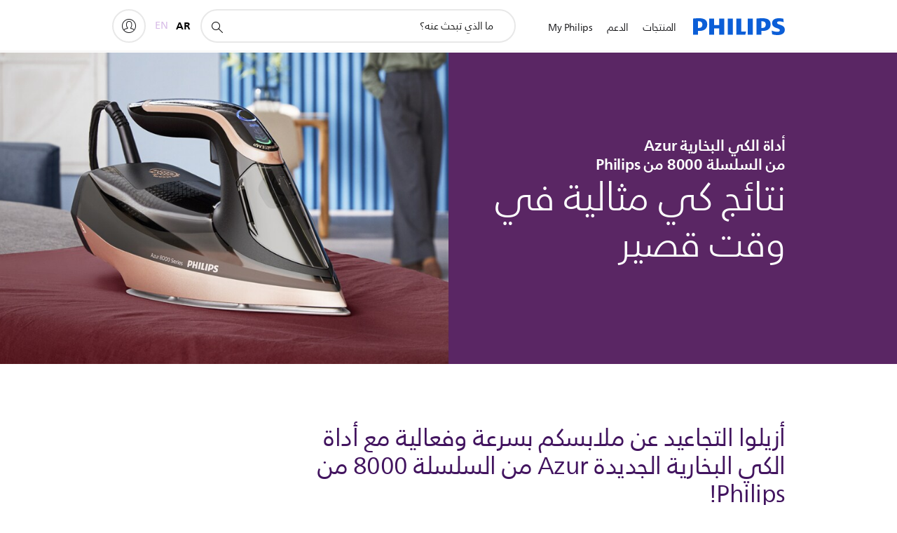

--- FILE ---
content_type: application/javascript
request_url: https://www.philips.ae/etc/philips/bundled/designs/b2c-senseo-brown/r15-ratings-reviews-276a3ef3.js
body_size: 5459
content:
System.register(["handlebars","philips","jquery","./entry-a89bf2cf.js","modernizr"],function(qe){var k,R,de,E,ue,fe,ve,ge,me;return{setters:[function(m){k=m.default},function(m){R=m.default},function(m){de=m.default},function(m){E=m.i,ue=m.C,fe=m.c,ve=m.s,ge=m.a,me=m.u},null],execute:function(){var m=qe("default",function(a){var he=[],K=fe,x=ve,Oe=R.components.atomic.magnificPopupLauncher,Je=R.components.atomic.imageGallery,Ze=R.components.aggregated.sc01v2YouTubeWidget,Y=ge,Xe=Y.mode,q=me,O="{percentage}",H=".p-load-more",W=".p-filter-result .p-count",D=".p-filter-result",J="click:review_bar:",G=".p-reviews",Z=".p-image-gallery",z=".p-sc01v2-youtube-widget",Qe=a("body").hasClass("pv-voyager"),be;a&&a(function(){be=a(".p-r15-ratings-reviews"),be.each(function(){we(this)})});function we(je){var X,Q,c=a(je),p=c.find(".settings"),$e=c.find(".p-r15-no-reviews-container"),et=c.find(".p-r15-form-container"),Ce=p.data("bazaarvoice-baseurl"),ye=p.data("apiversion"),Re=p.data("passkey"),L=p.data("bv-version"),tt=p.data("close-label"),nt=L==="v2"?p.data("locale"):"",j=L==="v2"?"FilteredReviewStatistics":"ReviewStatistics",_e=p.data("rating-amount"),M=p.data("ctn")?p.data("ctn"):"",V=p.data("inverted")?p.data("inverted"):!1,at=typeof M!="number"?M.replace("/","_"):M,A=M!==""?at:M,it=L==="v2"?"Rating:desc":"",ke=p.data("sortrating")?p.data("sortrating"):it,$=p.data("date-format"),rt=p.data("description-maxlines")?p.data("description-maxlines"):1,ot=p.data("readmore-label"),st=p.data("readless-label"),xe=p.data("script-url"),lt=p.data("translate-reviews-enabled"),pt=p.data("translate-service-url"),ct=p.data("translate-service-api-key"),dt=p.data("translate-service-api-version"),P=((X=R.context)===null||X===void 0||(Q=X.locale)===null||Q===void 0?void 0:Q.language)||"en",ee=new Intl.DisplayNames([P],{type:"language"}).of(P),I=p.attr("data-popup-enabled")==="true",Pe=p.data("linking-enabled"),ut=k.compile(c.find('script[data-template="r15-summary-template"]').html()),w=JSON.parse(p.attr("data-sitetexts")),Te=!1,_=10,d=0,Se=I?k.compile(c.find('script[data-template="r15-popup-template"]').html()):"",te=I?k.compile(c.find('script[data-template="r15-user-review-template"]').html()):"",ft=I?k.compile(c.find('script[data-template="r15-popup-title-template"]').html()):"",vt=[{ratingValue:"1",percent:0},{ratingValue:"2",percent:0},{ratingValue:"3",percent:0},{ratingValue:"4",percent:0},{ratingValue:"5",percent:0}],F=!1,T=0,B="relevancy",C=0,Ie=q.deparam(window.location.search.slice(1)),Fe=Ie["reviews-page"]?parseInt(Ie["reviews-page"]):1,De=(Fe-1)*10,Le,ne,h,y,Me,Ve,f,ae,ie,v={bvVersion:"v2",bvRestAPIVersion:ye,bvRestAPIPassKey:Re,bvRestAPIBaseUrl:Ce,ctn:A,sortRating:ke,locale:nt,limit:100,r15BvVersion:L,offset:De};k.registerHelper("date",function(e,t){return It(e,t)}),k.registerHelper("r15ReviewSubmittedForText",function(e,t,n){return w.reviewSubmittedFor.replace("{0}",`<span class="p-r15-review-submitted-product" ${n?'lang="'+t+'"':""}>${e}</span>`)}),k.registerHelper("r15GetCountryName",function(e){if(e&&e.indexOf("_")>-1){var t=e.split("_")[1];return new Intl.DisplayNames([P],{type:"region"}).of(t)}return""}),mt(),Ee();var re=c.find(".p-r15-ratings-reviews-content"),gt=function(e){e.forEach(function(t){t.intersectionRatio>0&&(re.hasClass("loaded")||(We(),re.addClass("loaded",!t.isIntersecting&&t.boundingClientRect.top<0)))})};E.IntersectionObserver.then(function(e){var t=new e(gt,{threshold:.5});t.observe(re.get(0))});function mt(){K.on(K.RESIZE,Ee),c.on("click",".p-write-review",function(e){e.preventDefault(),u(e,"button:write_a_review",{type:"cta",text:"write_a_review"}),Ue()}),c.on("click",".p-r15-translate-btn, .p-r15-translate-fail-btn",Ae),c.on("click",".p-r15-translate-original-btn",Ne),I&&(c.on("click",".p-breakdown .p-rate-item",function(e){C=parseInt(a(e.currentTarget).attr("data-rating-value")),F=!0,c.find(".p-magnific-popup-launcher").trigger("click")}),K.on(Y.MODE_CHANGE,He))}function Ae(e){var t=a(e.currentTarget).closest(".p-r15-translate-container"),n=t.data("translate-response");n?(t.html(`
                    <span class="p-r15-translate-success-msg pv-heading pv-body--m">
                        ${w.translatedFromText.replace("{0}",t.data("review-language"))}
                    </span>
                    <button type="button" class="pv-button pv-button--secondary p-r15-translate-original-btn">
                        ${w.translationShowOriginal}
                    </button>
                `),oe(t,n.data.reviewTranslated)):(a(e.currentTarget).addClass("pv-button--loader").attr({disabled:!0,"aria-disabled":"true"}),x.getTranslatedReview(t.data("review-id"),P,pt,ct,dt).done(function(i){a(e.currentTarget).removeClass("pv-button--loader").removeAttr("disabled aria-disabled"),i?(t.data("translate-response",i),t.html(`
                                <span class="p-r15-translate-success-msg pv-heading pv-body--m">
                                    ${w.translatedFromText.replace("{0}",t.data("review-language"))}
                                </span>
                                <button type="button" class="pv-button pv-button--secondary p-r15-translate-original-btn">
                                    ${w.translationShowOriginal}
                                </button>
                            `),oe(t,i.data.reviewTranslated)):t.html(`
                                <span class="p-r15-translate-failure-msg pv-heading pv-body--m">
                                    ${w.translationFailMsg}
                                </span>
                                <button type="button" class="pv-button pv-button--secondary p-r15-translate-fail-btn">
                                    ${w.translationTryAgain}
                                </button>
                            `)}))}function Ne(e){var t=a(e.currentTarget).closest(".p-r15-translate-container");t.data("translate-response")&&(t.html(`
                    <button type="button" class="pv-button pv-button--secondary p-r15-translate-btn">
                        ${w.translateToText.replace("{0}",ee)}
                    </button>`),oe(t,t.data("translate-response").data.reviewOriginal))}function oe(e,t){var n=e.closest(".p-review-item");n.find(".p-review-text-title").text(t.title),n.find(".p-review-desc").text(t.reviewText),t.additionalFields.pros.value&&n.find(".p-r15-pro-text").text(t.additionalFields.pros.value),t.additionalFields.cons.value&&n.find(".p-r15-con-text").text(t.additionalFields.cons.value),t.clientResponses.length&&n.find(".p-r15-client-response-text").text(t.clientResponses.join("."))}function ht(){var e=q.deparam(window.location.hash.slice(1));e.r15rating&&c.attr("id")===e.r15rating&&a("html, body").animate({scrollTop:c.offset().top},100)}function Ee(){var e=c.parent().outerWidth();c.toggleClass("p-large-view",e>700),c.find(".p-review-desc-toggle--collapse").trigger("click")}function He(e,t,n){a(".mfp-container.p-r15-mfp").toggleClass("p-large-view",n>Xe.S)}function We(){var e;Te||(e=N(v,!0),a.when(e,E["Intl.PluralRules"]).done(function(t,n){var i,o,r,s,b=new n(P),l,S,g;if(!t){$e.removeClass("p-hidden"),Pe&&Ge();return}S=t.entireResponse,g=t.ratingsData,l={ratingWidth:g.AverageOverallRating*20,starsCovered:Math.floor(g.AverageOverallRating),totalReviewCount:S.TotalResults,prominentRatingValue:g.AverageOverallRating.toFixed(1),recommendPercentage:g.RecommendedCount||g.NotRecommendedCount?Math.round(g.RecommendedCount/(g.NotRecommendedCount+g.RecommendedCount)*100):0,dateFormat:$,isInverted:V,ratingBreakdown:"",sitetextsObj:{},userReviews:0,isLoadMore:!1,currentPageLanguage:ee},l.ratingBreakdown=wt(g.RatingDistribution,l,vt),l.sitetextsObj=Ct(w,l,b),Me=h,Ve=y,ne=a.extend(!0,{},l),I&&(l.userReviews=y.slice(d,_),d=De+_,l.isLoadMore=h>=d,l.isFilterFromSummary=!1,l.userReviewsSection=te(l),l.loadMoreLink=`${location.origin}${location.pathname}?reviews-page=${Fe+1}`,ie=Se(l)),l.userReviews=S.Results.slice(0,_e<3?_e:3),c.find(".p-r15-ratings-reviews-content").html(ut(l)),((i=R.context)===null||i===void 0||(o=i.page)===null||o===void 0?void 0:o.pageType)==="product_detail"&&((r=R.context)===null||r===void 0||(s=r.page)===null||s===void 0?void 0:s.pageSubType)==="overview"&&c.find(".p-magnific-popup-launcher .p-content").html(ie),c.find(".p-overview-reviews .p-review-desc").each(function(){bt(a(this),{maxLines:rt,expandLabel:ot,collapseLabel:st,customToggleClassName:"p-review-desc-toggle"})}),Pe&&Ge(),ht(),I&&(f=Oe.create(c.find(".p-magnific-popup-launcher")),a(f.events).on(f.events.OPEN,yt),a(f.events).on(f.events.CLOSE,kt)),Te=!0}))}function bt(e,t){let{maxLines:n=1,expandLabel:i,collapseLabel:o,customToggleClassName:r="pv-line-clamp-toggle"}=t;const s=`${r}--expand`,b=`${r}--collapse`;if(e.addClass("pv-line-clamp").css("-webkit-line-clamp",n.toString()),e[0].scrollHeight>e[0].clientHeight){const l=a(`<a href="javascript:void(0)" class="${r} ${s} p-link-more">${i}</a>`);let S=!1;l.on("click",function(g){g.preventDefault(),e.toggleClass("pv-line-clamp"),l.toggleClass(s).toggleClass(b),l.text(e.hasClass("pv-line-clamp")?i:o),S?u(g,"link:read_less",{type:"nav",text:"read_less"}):u(g,"link:read_more",{type:"nav",text:"read_more"}),S=!S}),e.after(l)}}function Ge(){c.find("[data-linked-instance-id]").on("click",function(e){var t=a(e.currentTarget).data("linked-instance-id"),n=q.deparam(window.location.hash.slice(1)),i=a('.p-r15-ratings-reviews[id="'+t+'"] ');n.r15rating=t,window.location.hash=a.param(n),i.length&&a("html, body").animate({scrollTop:i.offset().top},100)})}function N(e,t){var n=a.Deferred(),i,o;return x.getRnRStatistics(e,function(r){if(a.isEmptyObject(r.Includes)){n.resolve();return}if(r.Includes.Products[A])i=r.Includes.Products[A][j];else if(o=x.getFamilyReviewData(r),o&&o[j])i=o[j];else{n.resolve();return}t&&(y=Ye(r.Results),h=r.TotalResults,d=0),n.resolve({entireResponse:r,ratingsData:i})}),n}function wt(e,t,n){for(var i=0,o;i<e.length;i++)o=e[i].RatingValue-1,n[o].percent=e[i].Count/t.totalReviewCount*100;return n.reverse()}function Ct(e,t,n){var i='<sup class="p-percentage pv-heading pv-heading--m">%</sup>',o="p-number",r="p-number",s='<p class="',b=' pv-heading pv-heading--m">';if(e.averageRating=e.averageRating.replace("{average}",t.prominentRatingValue).replace("{number}","5"),e.prominentRating=e.prominentRating.replace("{average}",'<span class="p-rating-count pv-heading pv-heading--xl">'+t.prominentRatingValue+"</span>").replace("{number}","5"),e.totalReview.indexOf("{number}")>0&&(o+=" p-auto-width"),e.totalReview=e.totalReview.replace("{number}",s+o+b+t.totalReviewCount+"</p>"),e.totalReview.indexOf("{reviewsText}")>-1){var l=e.pluralReviewsText[n.select(t.totalReviewCount)];l&&(e.totalReview=e.totalReview.replace("{reviewsText}",l))}return e.recommendPercentage.indexOf(O)>0&&(r+=" p-auto-width"),R.isRTL?e.recommendPercentage=e.recommendPercentage.replace(O,s+r+b+i+t.recommendPercentage+"</p>"):e.recommendPercentage=e.recommendPercentage.replace(O,s+r+b+t.recommendPercentage+i+"</p>"),e}function yt(){var e,t,n;e=xt(),a.when(e,E.IntersectionObserver).done(function(i,o){t=f.getPopupContent(),He(null,null,Y.getMode()),Ke(t,!0),ae=new o(_t),ae.observe(t.find(".p-sort-option").get(0)),t.find(H).on("click",function(r){r.preventDefault(),d<h&&(F&&(n=se(h,d),t.find(W).html(n),t.find(D).removeClass("p-hide")),U(h,d,y))}),t.on("click",".p-rate-item",function(r){var s=parseInt(a(r.currentTarget).attr("data-rating-value"));s!==T&&Pt(a(r.currentTarget),s)}),F&&C&&t.find(".p-rate-item[data-rating-value="+C+"]").trigger("click"),t.find(".p-sticky-sort-option select, .p-sort-option select").on("change",St),t.find(".p-clear-filter").on("click",Tt),Vt(),a(".p-r15-close-mfp").off().on("click",function(r){a(".p-r15-mfp").off(),C?u(r,J+C+":close",{type:"cta",text:"close"}):u(r,"click:review_bar:close",{type:"cta",text:"close"})}),a(".p-r15-mfp .p-write-review").on("click",function(r){r.preventDefault(),u(r,"button:write_a_review",{type:"cta",text:"write_a_review"}),Ue()}),t.on("click",".p-review-feedback",function(r){r.preventDefault();var s=a(r.target);Lt(s)}),t.on("click",".p-r15-translate-btn, .p-r15-translate-fail-btn",Ae),t.on("click",".p-r15-translate-original-btn",Ne)})}function se(e,t){var n=t+_>e?e:t+_,i=w.filterMsg.replace("{start}",1).replace("{end}",n).replace("{total}",e).replace("{ratingVal}",T);return i}function Rt(){var e=f.getPopupContent();e.find(D).addClass("p-hide")}function _t(e){var t=e[0];Le.toggleClass("p-show",!t.isIntersecting&&t.boundingClientRect.top<0)}function kt(){F=!1,C=0,T=0,B="relevancy",v=a.extend(v,{sortRating:ke,offset:0,filterRating:""}),f.getPopupContent().find(".p-popup-title-wrapper").remove().off(),ae.disconnect()}function xt(){var e=a.Deferred(),t,n={};return C?(v.filterRating=C,t=N(v,!0),a.when(t).done(function(i){i?(n={userReviews:y.slice(d,_),isFilterFromSummary:!0,isInverted:V,summaryFilteredValue:C,filterCountMsg:se(h,d),dateFormat:$},n=a.extend(!0,{},n,ne),d=_,n.isLoadMore=h>=d,n.userReviewsSection=te(n)):(n={userReviewsSection:"",isLoadMore:!1,isFilterFromSummary:!0,isInverted:V,summaryFilteredValue:C,filterCountMsg:""},n=a.extend(!0,{},n,ne)),ze(n),a(".p-r15-mfp .p-mfp-popup-content").html(Se(n)),e.resolve()})):(d=_,y=Ve,h=Me,n.isInverted=V,ze(n),a(".p-r15-mfp .p-mfp-popup-content").html(ie),e.resolve()),Le=a(".p-r15-mfp .p-sticky-sort-option"),e}function ze(e){a(".p-r15-mfp .p-mfp-popup-wrapper").prepend(ft(e))}function Pt(e,t){var n=f.getPopupContent(),i,o;F=!0,T=t,v.filterRating=t,v.offset=0,Be(T,B),le(),i=N(v,!0),a.when(i).done(function(r){e.siblings().removeClass("p-active-filter").addClass("p-inactive-filter"),e.addClass("p-active-filter").removeClass("p-inactive-filter"),n.find(G).empty(),r?(o=se(h,d),n.find(W).html(o),n.find(D).removeClass("p-hide"),U(h,d,y)):(n.find(W).html(""),n.find(D).removeClass("p-hide"),n.find(H).hide()),pe()})}function Tt(e){var t=f.getPopupContent(),n;e.preventDefault(),v.filterRating="",T=0,F=!1,le(),n=N(v,!0),a.when(n).done(function(){t.find(".p-rate-item").removeClass("p-active-filter p-inactive-filter"),Rt(),t.find(G).empty(),U(h,d,y),pe()})}function St(e){var t=a(e.target).val(),n=f.getPopupContent(),i;B=a(e.target).find(":selected").data("track-value"),Be(T,B),v.sortRating=t,v.offset=0,le(),i=N(v,!0),a.when(i).done(function(o){o?(n.find(".p-sticky-sort-option select, .p-sort-option select").val(t),n.find(G).empty(),U(h,d,y)):(n.find(W).html(""),n.find(D).removeClass("p-hide"),n.find(H).hide()),pe()})}function le(){var e=f.getPopupContent();e.find(".p-preloader-wrapper").show()}function pe(){var e=f.getPopupContent();e.find(".p-preloader-wrapper").hide()}function U(e,t,n){var i={userReviews:n.slice(t,t+_),dateFormat:$,isInverted:V,currentPageLanguage:ee},o=f.getPopupContent(),r=o.find(H),s=o.find(G),b;d+=_,r.toggle(d<e),b=a(te(i)).appendTo(s),Ke(b,!1),d===n.length&&d<e&&(v.offset=d,x.getRnRStatistics(v,function(l){l.Results=Ye(l.Results),y=n.concat(l.Results)}))}function It(e,t){return e=e.replace(/-/g,"/").replace(/[T]/," ").substring(0,e.indexOf(".")),t==="numberedDate"?new Date(e).toLocaleDateString():new Date(e).toDateString()}function Be(e,t){var n=e?J+e+":"+t:J+t;u({},n,{type:"cta",text:t})}function Ue(){a(document).off("focusin.mfp"),L==="v1"?x.createReviews(et,A,{bvUrl:xe,template:"submit",closeLabel:tt}):x.loadReviewForm(A,xe)}function Ke(e,t){var n=f.getPopupContent();e.find(Z).each(function(){var i=a(this);Je.create(i),i.on("galleryImageChanged",function(o,r){var s=a(r);s.data("type")==="video"&&(s.find(z).length?s.find(z).data("sc01v2YouTubeWidget").pauseVideo():s.find(".p-r15__bv-video").get(0).pause())})}),e.find(z).each(function(){Ze.create(a(this))}),n.on("click",".p-r15__bv-video-thumbnail-wrapper",function(i){var o=a(this).siblings(".p-r15__bv-video-wrapper");i.stopPropagation(),o.removeClass("p-hidden"),o.find(".p-r15__bv-video").get(0).play()}),n.on("click",".p-r15__bv-video-wrapper .p-icon-close ",function(i){var o=a(this).closest(".p-r15__bv-video-wrapper"),r=o.find(".p-r15__bv-video").get(0);i.stopPropagation(),o.addClass("p-hidden"),r.pause(),r.currentTime=0}),t&&(n.on("click",".p-image-link",Ft),n.on("click",".p-close-fullscreen-media",Dt))}function Ft(e){a(e.target).closest(Z).addClass("p-fullscreen"),a("html").addClass("p-noscroll p-r15-gallery-open")}function Dt(e){e.stopPropagation();var t=a(e.target).closest(Z);t.removeClass("p-fullscreen"),t.find(z).each(function(){a(this).data("sc01v2YouTubeWidget").closeVideo()}),t.find(".p-r15__bv-video").each(function(){this.pause(),this.currentTime=0,a(this).closest(".p-r15__bv-video-wrapper").addClass("p-hidden")}),a("html").removeClass("p-noscroll p-r15-gallery-open")}function Lt(e){var t=e.closest(".p-review-item"),n=t.data("content-id"),i=t.find(".p-report-confirm"),o=t.find(".p-feedback-vote-section"),r="",s="";if(e.hasClass("p-vote-yes")&&!e.hasClass("disabled"))r="helpfulness",s="Positive",u({},"button:helpful_yes",{type:"cta",text:"helpful_yes"});else if(e.hasClass("p-vote-no")&&!e.hasClass("disabled"))r="helpfulness",s="Negative",u({},"button:helpful_no",{type:"cta",text:"helpful_no"});else if(e.hasClass("p-report-btn")){i.removeClass("p-hidden"),o.addClass("p-hidden"),u({},"link:report_abuse",{type:"cta",text:"report_abuse"});return}else if(e.hasClass("p-report-confirm-cancel")){i.addClass("p-hidden"),o.removeClass("p-hidden"),u({},"link:cancel_report_abuse",{type:"cta",text:"cancel_report_abuse"});return}else if(e.hasClass("p-report-confirm-btn"))r="inappropriate",u({},"button:submit_report_abuse",{type:"cta",text:"submit_report_abuse"});else return;var b={bvAPIBaseUrl:Ce,apiversion:ye,passkey:Re,contentType:"review",contentId:n,feedbackType:r,vote:s};x.submitFeedback(b,Mt)}function Mt(e,t){if(e&&!e.HasErrors){var n=a(".p-review-item[data-content-id="+t.ContentId+"]");if(t.FeedbackType==="helpfulness"){if(t.Vote==="Positive"){var i=n.find(".p-vote-yes-count"),o=parseInt(i.text());o++,i.text(o)}else if(t.Vote==="Negative"){var r=n.find(".p-vote-no-count"),s=parseInt(r.text());s++,r.text(s)}n.find(".p-vote-yes").addClass("disabled"),n.find(".p-vote-no").addClass("disabled")}else t.FeedbackType==="inappropriate"&&(n.find(".p-report-confirm").addClass("p-hidden"),n.find(".p-report-btn").addClass("p-hidden"),n.find(".p-feedback-vote-section").removeClass("p-hidden"),n.find(".p-abuse-reported-msg").removeClass("p-hidden"))}}function Ye(e){var t=[...e];return lt&&t.forEach(function(n){if(n.ContentLocale){var i=n.ContentLocale.split("_")[0];n.reviewLanguage=new Intl.DisplayNames([P],{type:"language"}).of(i),n.isDifferentLanguage=i!==P}else n.isDifferentLanguage=!1}),t}var ce={toString:function(){return"[object R_15 Ratings and reviews instance]"},component:c,render:We};function Vt(){var e=a(".p-r15-mfp");e.on("click",".p-nav-prev",function(t){u(t,"link:previous_arrow",{type:"nav",text:"previous_arrow"})}),e.on("click",".p-nav-next",function(t){u(t,"link:next_arrow",{type:"nav",text:"next_arrow"})}),e.on("click",".p-carousel-indicator li",function(t){var n=a(this).attr("data-index");u(t,"link:carousel"+n,{type:"nav",text:n})}),e.on("click",".p-slider-item",function(t){var n=a(this).attr("data-track");u(t,n,{type:"nav",text:n})}),e.on("click",".p-more-reviews",function(t){u(t,"button:see_all_reviews",{type:"cta",text:"see_all_reviews"})}),e.on("click",".p-clear-filter",function(t){u(t,"link:clear_filter",{type:"cta",text:"clear_filter"})}),e.on("click",".p-response-checkbox",function(t){a(this).hasClass("p-response-open")?u(t,"upward_arrow:back_to_Philips_response",{type:"cta",text:"back_to_Philips_response"}):u(t,"downward_arrow:expands_Response_from_Philips",{type:"cta",text:"expands_Response_from_Philips"}),a(this).toggleClass("p-response-open")})}function u(e,t,n){if(R.analytics.trackConversion({name:"interaction",description:t,compid:"r15"}),Qe){const i=n&&n.text?n.text.trim():"",o=e&&e.target?a(e.target).attr("href"):"";n=n||{},ue.categoryPageGoogleAnalytics({type:n.type||"cta",technicalName:"r15_ratings-reviews",meaningfulName:"ratings_reviews",buttonText:i,description:n.text||"",destination:o})}}return c.data("r15RatingsAndReviews",ce),he.push(ce),ce}return{toString:function(){return"[objectR_15 Ratings and reviews]"},instances:he,create:we}}(de))}}});
